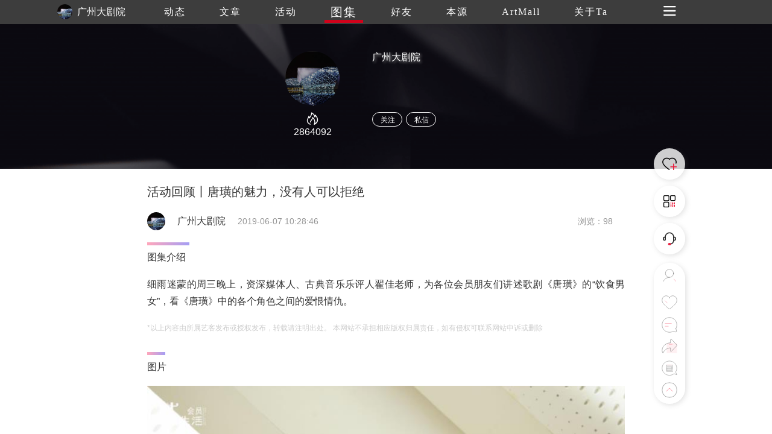

--- FILE ---
content_type: text/html
request_url: https://www.trueart.com/picture/136751.html
body_size: 6895
content:
<!DOCTYPE html>
<html>

<head>
    <meta charset="UTF-8">
    <meta name="apple-mobile-web-app-capable" content="yes" />
    <meta name="viewport" content="width=device-width, initial-scale=1.0,minimum-scale=1.0, maximum-scale=1.0, user-scalable=no" />
    <meta name="apple-touch-fullscreen" content="yes" />
    <meta http-equiv="Cache-Control" content="max-age=86400" />
    <meta http-equiv="X-UA-Compatible" content="IE=edge" />
    <meta name="msapplication-tap-highlight" content="no" />
    <title>活动回顾丨唐璜的魅力，没有人可以拒绝 - 广州大剧院 - 崇真艺客</title>
    <meta name="baidu-site-verification" content="">
    <meta name="keywords" content="活动回顾丨唐璜的魅力，没有人可以拒绝 ">
    <meta name="description" content="细雨迷蒙的周三晚上，资深媒体人、古典音乐乐评人翟佳老师，为各位会员朋友们讲述歌剧《唐璜》的“饮食男女”，看《唐璜》中的各个角色之间的爱恨情仇。">
<link rel="shortcut icon" href="https://trueart-content.oss-cn-shanghai.aliyuncs.com/icon/favicon.ico" />
    <link rel="stylesheet" href="/css/swiper.min.css">
    <link rel="stylesheet" href="/css/style.css?v=1018" />
    <link rel="stylesheet" href="/css/public.css?v=1018" />
    <link rel="stylesheet" href="/css/publicEas2.css?v=1018" />
    <link rel="stylesheet" href="/page/atlas/atlas_info2.css?v=1018" />
    <link rel="stylesheet" href="https://at.alicdn.com/t/font_1062556_pm8xyxzq41.css">
    <link rel="stylesheet" type="text/css" href="/js/emo/emojionearea.css">
    <script src="https://cdn.bootcss.com/vue/2.2.2/vue.min.js"></script>
    <script src="https://cdn.bootcss.com/jquery/1.10.2/jquery.min.js"></script>
    <script>var oneEmo= true</script>
    <script type="text/javascript" src="/js/emo/emojionearea.js"></script>
    <script src="/page/publick/header.js"></script>
    <script src="/page/publick/user.js"></script>
    <script src="/page/publick/banner.js"></script>
</head>

<body>
    <div class="page-body" id="main" @click="offnav" @scroll="handleScroll" @touchstart="touchStart($event)" @touchmove="touchMove($event)" @touchend="touchEnd($event)">
        <div class="loading">
            <div class="body-movin">
                <img src="/img/loading.gif">
            </div>
        </div>
        <common-header @opennav="opennav" @spot="spotheart" @publis="publishpraisesharingcomments" :title="'图集'" :index="3" :flolow="flolow" :Uid="eventsData.publisher_id" :Mimg="memberInfo.photo" :Mnme="memberInfo.user_name"></common-header>
        <common-user-right @offnavzz="offnavxx" :Open="rightOpen"></common-user-right>
        <div class="layer-swiper">
            <div class="layer-swiper-box" style="position: relative;">
                <div class="atlas-title">
                    <div v-if="swiperid==0">
                        <span class="sname"><i v-if="sname!=null">{{sname}}</i><i v-else>{{eventsData.title}}</i></span> {{sindex}}/{{eventsData.images.length}}
                        <em class="icon iconfont iconguanbi" @click="offswiper"></em>
                    </div>
                    <div v-if="swiperid==1">
                        {{sindex}}/{{bigImglist.length}}
                        <em class="icon iconfont iconguanbi" @click="offswiper"></em>
                    </div>
                </div>
                <div class="swiper-container">
                    <div v-if="swiperid==0" class="swiper-wrapper">
                        <div class="swiper-slide" v-for="(item,index) in eventsData.images">
                            <div class="imgswiperbox"><img class="imgitem" :src="item.img_url+'_source'+item.img_ext"></div>
                            <div style="position: absolute;width: 100%;height: 100%;top: 0;left: 0;z-index: 1;"></div>
                        </div>

                    </div>
                    <div v-if="swiperid==1" class="swiper-wrapper">
                        <div class="swiper-slide" v-for="(item,index) in bigImglist">
                            <div class="imgswiperbox"><img class="imgitem" :src="item"></div>
                            <div style="position: absolute;width: 100%;height: 100%;top: 0;left: 0;z-index: 1;"></div>
                        </div>
                    </div>
                    <!-- 如果需要导航按钮 -->
                    <div class="swiper-button-prev"><em class="icon iconfont iconglyphicon-chevron-right"></em></div>
                    <div class="swiper-button-next"><em class="icon iconfont iconzuoyou"></em></div>

                </div>
                <div class="swiper-author">
                    <div v-if="swiperid==0">
                        <div><span><i v-if="sname!=null">{{sname}}</i><i v-else>{{eventsData.title}}</i></span></div>
                        <div class="swiper-author-info overhidden">
                            <div style="cursor: pointer;" @click="openwear"><img :src="memberInfo.photo"><span>{{memberInfo.real_name}}</span></div>
                            <div>
                                <!--<em style="font-size: 24px;margin-right: 20px;position: relative;top: -1px;cursor: pointer;" class="icon iconfont iconxiazai"></em><img style="cursor: pointer;" src="../../img/heart1.svg">-->
                            </div>
                        </div>
                    </div>
                    <div v-if="swiperid==1">
                        <div class="swiper-author-info overhidden">
                            <div style="cursor: pointer;" @click="opencommentpage"><img :src="commentphoto"><span>{{commentname}}</span></div>
                            <div>
                                <!--<em style="font-size: 24px;margin-right: 20px;position: relative;top: -1px;cursor: pointer;" class="icon iconfont iconxiazai"></em><img style="cursor: pointer;" src="../../img/heart1.svg">-->
                            </div>
                        </div>
                    </div>
                </div>
            </div>
        </div>
        <div class="page-center" v-cloak>
            <common-banner :Uid="eventsData.publisher_id"></common-banner>
            <section>
                <div class="section">
                    <div v-if="serverfail" class="nodata">
                        <div>
                            <img src="/img/noData.svg">
                            <div>链接失败，点击<span @click="reloadbtn">刷新</span></div>
                        </div>
                    </div>
                    <div v-else class="poster">
                        <div class="author-ladel">
                            <div>
                                <h1>活动回顾丨唐璜的魅力，没有人可以拒绝</h1>
                            </div>
                            <!--<div class="show-step overhidden">
                                <img :src="eventsData.publisher_head">
                                <span style="color: #333;">{{eventsData.publisher_name}}</span>
                                <span>{{eventsData.update_time}}发布</span>
                                <span>浏览 {{eventsData.view_count}}</span>
                            </div>-->
                            <div class='publisher overhidden'>
                                <img class="publisherhead" :src="eventsData.publisher_head" @click="changenav(0)">
                                <span class="publishername">{{eventsData.publisher_name}}</span>
                                <span class="publishertime">{{eventsData.update_time}}</span>
                                <span class="publishercount">浏览：{{eventsData.view_count}}</span>
                            </div>
                        </div>
                        <!--<div class="poster-banner">
                            <img :src="bannerimg">
                            <div class="shop-score"><span>8.</span>0</div>
                        </div>-->
                        <div class="activity-info activity-top" v-if="eventsData._describe!=''">
                            <div class="activity-step"></div>
                            <div class="label-text">图集介绍</div>
                            <div class="imgdatalist0" :class="{maxheight0:overstep0}">
                                <div class='preface'>
                                    <div class="qianyan">细雨迷蒙的周三晚上，资深媒体人、古典音乐乐评人翟佳老师，为各位会员朋友们讲述歌剧《唐璜》的“饮食男女”，看《唐璜》中的各个角色之间的爱恨情仇。</div>
                                    <div class="qianyan exp">
                                        *以上内容由所属艺客发布或授权发布，转载请注明出处。 本网站不承担相应版权归属责任，如有侵权可联系网站申诉或删除
                                    </div>

                                </div>
                                <div v-if="overstep0" class="open-btn">
                                    <span class="open-more" @click.stop="openMore(0)">{{flexible[0].text}}</span>
                                </div>
                            </div>
                        </div>
                        <div class="activity-info" v-if="eventsData.images.length>0">
                            <div class="activity-step" style="width: 30px;"></div>
                            <div class="label-text">图片</div>
                            <div class="imgdatalist" :class="{maxheight:overstep}">
                                <div class='works-list'>
                                    <img v-for="(item,index) in eventsData.images" :src="item.img_url+'_640'+item.img_ext" @click="imgswiper(index)">
                                    <!--<p style="margin-top: 6px;font-size: 14px;margin-bottom: 35px;">{{item.img_title}}</p>-->
                                </div>
                                <div v-if="overstep" class="open-btn">
                                    <span class="open-more" @click.stop="openMore(1)">{{flexible[1].text}}</sapn>
                                </div>
                            </div>
                        </div>
                        <div class="zanorfen overhidden">
                            <div>
                                <div class="zof-box bgcolor">
                                    <div @click="spotheart">
                                        <img class="dzicon act" src="/img/dianzan.png">
                                        <img class="dzicon unact" src="/img/icon/giveup.svg"> <i v-show="eventsData.good_count>0">{{eventsData.good_count}}</i>
                                    </div>
                                </div>

                            </div>
                            <div>
                                <div class="zof-box bgcolor">
                                    <div @click="publishpraisesharingcomments">
                                        <img class="dzicon fact" src="/img/fenxiang.png">
                                        <img class="dzicon unfact" src="/img/icon/share.svg"> <i v-show="eventsData.transfer_count>0">{{eventsData.transfer_count}}</i>
                                    </div>
                                </div>
                            </div>
                        </div>
                        <div class="activity-info" v-if="eventsData.labels.length>0">
                            <div class="activity-step"></div>
                            <div class="label-text">Find Your Art</div>
                            <div class='works-lable'>
                                <ul class="overhidden">
                                    <li v-for="(item,index) in eventsData.labels" @click="actlabel(index)" class='find-art fleft pointer'>
                                        <div>
                                            <div class="info-ladel" v-html="item.name"></div>
                                        </div>
                                    </li>
                                </ul>
                            </div>

                        </div>
                        <div id="user_comment" class="activity-info last-model">
                            <div class="pingfen">
                                <span>{{pingfen1}}</span>.{{pingfen2}}
                            </div>
                            <div class="activity-step"></div>
                            <div class="label-text">吧唧吧唧</div>
                            <div class="activity-comment">
                                <div class='comment'>
                                    <img class="loaclogo" src="">
                                    <textarea style="height: 0;width: 0;opacity: 0;" id="demo1" placeholder="" v-model="commentext"></textarea>
                                </div>
                                <div id="ctextarea" @click="comfous" class="c-textarea"></div>
                                <div class="comment-subimt">
                                    <div>
                                        <em class="icon iconfont"><img src="/img/comment/c-icon01.png"></em>
                                        <em title='录音' @click="record" class="icon iconfont"><img src="/img/comment/c-icon02.png" style="height: auto;width: 23px;position: relative;top: 3px;"></em>
                                        <em class="icon iconfont" :class="{noclick:!iswx}" @click="wxuploads(0,4)"><img src="/img/comment/c-icon03.png"></em>
                                        <em title='评价' class="icon iconfont" @click="opcomment"><img src="/img/comment/c-icon04.png"></em>
                                        <img v-if="index<=pinLv-1" v-for="(item,index) in jimg" :src="item" style="width: 14px;height: 14px;position: relative;top: 2px;">
                                        <input title='上传' v-if="!iswx" type="file" name="" id="commentImg" @change="upcimg" accept="image/*" multiple value="" />
                                    </div>
                                    <a class="showimg" @click="publish">发布</a>
                                </div>
                            </div>
                            <div v-if="audios!=''" style="padding-top: 10px;">
                                <audio :src="audios" controls="controls"></audio>
                            </div>

                            <div class="comment-up">

                            </div>
                            <div v-if="commentData.length>0" class='scene-img flexible3'>
                                <ul>
                                    <li class="c-list" v-for="(item,index) in commentData">
                                        <div class="c-user overhidden">
                                            <div class="c-user-info">
                                                <div @click="getzhuye(index)"><img class="user-photo" style="margin-left: 0;" :src="item.publisher_head"></div>
                                                <div @click="getzhuye(index)">
                                                    <div>
                                                        <span class="user-name" style="color: rgb(150,150,150)">{{item.publisher_name}}</span>
                                                    </div>
                                                    <span v-if="item.info_score==100"><img v-if="index<=4" v-for="(item2,index) in jimg2" src="/img/comment/score3.png" style="width: 14px;height: 14px;position: relative;"></span>
                                                    <span v-if="item.info_score==80"><img v-if="index<=3" v-for="(item2,index) in jimg2" src="/img/comment/score2.png" style="width: 14px;height: 14px;position: relative;"></span>
                                                    <span v-if="item.info_score==60"><img v-if="index<=2" v-for="(item2,index) in jimg2" src="/img/comment/score2.png" style="width: 14px;height: 14px;position: relative;"></span>
                                                    <span v-if="item.info_score==40"><img v-if="index<=1" v-for="(item2,index) in jimg2" src="/img/comment/score4.png" style="width: 14px;height: 14px;position: relative;"></span>
                                                    <span v-if="item.info_score==20"><img v-if="index<=0" v-for="(item2,index) in jimg2" src="/img/comment/score4.png" style="width: 14px;height: 14px;position: relative;"></span>

                                                </div>
                                                <span class='c-event-ed'>{{item.input_time}} <img class="dzicon act" src="/img/dianzan.png"><img class="dzicon unact" @click="commentDian(index)" src="/img/icon/giveup.svg"> <i class="good-num">{{item.good_count}}<i>k</i></i>    <i class="tuijian bgcolor" @click="uncommentstop(index)" v-if="item.is_top==1"><em class="icon iconfont iconzhiding1"></em></i><i class="tuijian" v-if="memberInfo.check_follow==2&&item.is_top!=1" @click="commentstop(index)"><em class="icon iconfont iconzhiding1"></em></i><em v-if="item.publisher_id==mydata[0]" class="icon iconfont iconcha" @click="deletecomments($event,index)"></em></span>
                                            </div>
                                        </div>
                                        <div class="event-center">
                                            <div class="event-info bajiinfo" v-html="item._content" style="font-size: 14px;color: rgb(150,150,150);text-align: justify;">
                                            </div>
                                        </div>
                                        <div v-if="item.sound_record!=null&&item.sound_record!=''">
                                            <audio :src="item.sound_record" controls="controls"></audio>
                                        </div>
                                        <div class="comment-img imgheight" v-if="item.state==0">
                                            <img v-for="(item2,index2) in item.img_list" :src="item2.img_url+item2.img_ext" @load="commentLoad" @click="imgpreview(index,index2)">
                                        </div>
                                        <div class="comment-img" v-if="item.state==1">
                                            <img v-for="(item2,index2) in item.img_list" :src="item2.img_url+'_300_300'+item2.img_ext" @click="imgpreview(index,index2)">
                                        </div>
                                        <div class="bor-bottom bgcolor"></div>
                                    </li>
                                </ul>
                                <div v-if="commentData.length!=0" class="comment-more">
                                    <span class="bgcolor" @click.stop="commentMore">加载更多</span>
                                    <p>已展示全部</p>
                                </div>
                            </div>
                        </div>
                        <div class="modex-footer">
                            <div class="activity-step"></div>
                            <div class="label-text">延伸阅读</div>
                            <div class="xgyd" v-for="(item,index) in gcrr" @click="relevant(index)">
                                <img :src="item.album.images[0].img_url+'_640'+item.album.images[0].img_ext"
                                     @load="imgload(event,index)">
                                <p>
                                    <span style="font-size: 14px;line-height: 24px;">{{item.publisher_name}} 发布了图集</span><br> {{item.title}}
                                </p>
                            </div>
                        </div>
                    </div>
                </div>


                <div class="layer">
                    <div class="layer-box">
                        <div class="layer-title">{{layerTitle}}<em class="icon iconfont iconguanbi closeBtn" id=""></em></div>
                        <div class="layer-content" v-if="layerTitle=='艺客分享'||layerTitle=='吧唧吧唧'">
                            <img class="layer-weixin-code" :src="shareurl">
                            <div v-if="!iswx">使用微信扫一扫<span v-if="layerTitle=='吧唧吧唧'">进入手机版留言</span><span v-if="layerTitle=='艺客分享'">分享朋友圈或朋友</span></div>
                            <div v-if="iswx">长按识别二维码分享朋友圈或朋友</div>
                        </div>
                        <div class="layer-content" v-if="layerTitle=='打分时间到~'">
                            <div class="score">
                                <img v-for="(item,index) in scorelist" :src="item.url" @click="scoreBtn(index)">
                            </div>
                            <!--<div class="score-lv">{{scorelv}}</div>-->
                            <div class="tab">
                                <div id="c-label" v-for="(item,index) in lableList">
                                    <div @click="scorelable(index)">{{item}}</div>
                                </div>
                            </div>
                        </div>
                        <div style="display: flex;" :class="{'flex':btntext=='发布'}" class="layer-botton" v-if="layerTitle!='艺客分享'&&layerTitle!='吧唧吧唧'">
                            <div v-if="btntext == '发布'" class="layer-botton-coner" @click="bianji">编辑</div>
                            <div class="layer-botton-coner" @click="confirm">{{btntext}}</div>
                        </div>
                    </div>
                </div>
                <div class="layer-tow">
                    <div class="layer-box">
                        <div class="layer-title">艺客分享<em class="icon iconfont iconguanbi" @click="offtow"></em></div>
                        <div class="layer-content" style="padding-bottom: 0;">
                            <div class="fenxing">
                                <img :src="mydata.photo">
                                <span class="myname">{{mydata.real_name}}</span>
                                <span><i>成功分享了 </i>文章</span>
                            </div>
                            <div v-html="eventsData.title" class="s-news-title"></div>
                            <div class="s-be-careful" class="bgcolor"></div>
                            <div>
                                <div class="s-tips">您还可以分享到</div>
                                <div class="carttype">
                                    <a class="icon iconfont iconqq" @click="shareToqq(event)" style="color: #007AFF;background-image: none;font-size: 50px;float: none;margin-right: 50px;padding: 0;"></a>
                                    <a @click="wxshare(0)" class="icon iconfont iconweixin" style="color: #09BB07;font-size: 50px;background-image: none;float: none;margin-right: 50px;padding: 0;"></a>
                                    <a class="icon iconfont iconjinyanjinliao207 " @click="shareToSinaWB(event)" style="color: #E01F3D;position: relative;top: -4px;background-image: none;font-size: 50px;float: none;padding: 0;"></a>
                                </div>
                            </div>
                        </div>
                    </div>
                </div>
            </section>
            <div class="next-news">
                <div class="next-news-box overhidden">
                    <div class="n-title" v-html="nextData.title"></div>
                    <div class="n-btn fright bgcolor" @click="nextback">加载下一篇</div>
                </div>
            </div>
            <footer>
                <div class="footer">
                    <div class="overhidden">
                        <div class='fleft'>
                            <div class="footer-nav overhidden">
                                <img src="/img/footer/trueart.svg">
                                <ul class="overhidden">
                                    <li class="fleft navafter">
                                        <a href="/news/289871.html">关于我们</a>
                                    </li>
                                    <li class="fleft navafter">
                                        <a href="/news/289870.html">联系我们</a>
                                    </li>
                                    <li class="fleft navafter">
                                        <a href="/news/290307.html">加入我们</a>
                                    </li>
                                    <li class="fleft navafter">
                                        <a href="/yiker/13484.html">帮助中心</a>
                                    </li>
                                    <li class="fleft navafter">
                                        <a href="/news/290269.html">服务条款</a>
                                    </li>
                                    <li class="fleft navafter">
                                        <a href="/page/server/link.html">友情链接</a>
                                    </li>
                                    <li class="fleft navafter">
                                        <a href="/page/server/sitemap.html">网站地图</a>
                                    </li>
                                    <li class="fleft">
                                        <a href="/news/346171.html">艺客服务</a>
                                    </li>
                                </ul>
                            </div>
                        </div>

                        <div class="footer-cs fright overhidden">
                            <span>在线客服</span>
                            <img onclick="wxcs()" src="/img/footer/weixin.png">
                            <a target="_blank" href="tencent://message/?uin=971209058&Site=&Menu=yes"><img class="qqcs" src="/img/footer/QQ.png"></a>
                            <a target="_blank" href="https://weibo.com/p/1006061658460895/home"><img src="/img/footer/weibo.png"></a>
                        </div>
                    </div>
                    <div class="footer-cr tcenter" style="font-size: 14px;">Copyright Reserved 崇真艺客 版权所有 沪ICP备11023827 沪ICP备12016572号</div>
                </div>
            </footer>
            <div class="scrolltit">
                <span>继续上滑切换下一个图集</span>
            </div>
            <div class="zd-layer">
                <div class="layer-box">
                    <div class="layer-title">提示<em class="icon iconfont iconguanbi" @click="chosecszd" id=""></em></div>
                    <div class="layer-content">
                        <div>是否置顶评论</div>
                    </div>
                    <div class="layer-botton">
                        <div class="layer-botton-left" @click="chosecszd">取消</div>
                        <div class="layer-botton-right" @click="zdcofiom()">确定</div>
                    </div>
                </div>
            </div>
            <div class="unzd-layer">
                <div class="layer-box">
                    <div class="layer-title">提示<em class="icon iconfont iconguanbi" @click="chosecsunzd()" id=""></em></div>
                    <div class="layer-content">
                        <div>是否取消置顶</div>
                    </div>
                    <div class="layer-botton">
                        <div class="layer-botton-left" @click="chosecsunzd()">取消</div>
                        <div class="layer-botton-right" @click="unzdcofiom()">确定</div>
                    </div>
                </div>
            </div>
            <div class="delete-layer">
                <div class="layer-box">
                    <div class="layer-title">提示<em class="icon iconfont iconguanbi" @click="chosecsdelete()" id=""></em></div>
                    <div class="layer-content">
                        <div>是否删除评论</div>
                    </div>
                    <div class="layer-botton">
                        <div class="layer-botton-left" @click="chosecsdelete()">取消</div>
                        <div class="layer-botton-right" @click="deletecofiom()">确定</div>
                    </div>
                </div>
            </div>
            <div class="mone-layer">
                <div class="layer-box">
                    <div class="layer-title">登录提示<em class="icon iconfont iconguanbi" @click="chosecsdelete()" id=""></em></div>
                    <div class="layer-content">
                        <div>还未登录崇真艺客<br>更多功能等你开启...</div>
                        <div class="layer-loading bgcolor" @click="loadingnew">立即登录</div>
                    </div>
                    <div class="layer-botton">
                        <div class="layer-botton-left" @click="skipbtn">跳过</div>
                        <div class="layer-botton-right" @click="resnew">注册</div>
                    </div>
                </div>
            </div>
        </div>
    </div>
    <div class="wx-cs">
        <div class="layer-box">
            <div class="layer-title">微信客服<em class="icon iconfont iconguanbi" onclick="chosecs()" id=""></em></div>
            <div class="layer-content">
                <img class="weixin-code" src="/img/footer/weixincs.jpg">
                <div>使用微信扫一扫联系客服</div>
            </div>
        </div>
    </div>
    <div class="wxshare">
        <div><img src="/img/Arrow.svg"></div>
        <div class="wxbtn">点击右上角<img src="/img/wxButton.svg">分享</div>
    </div>
    <div class="toast">
        <div class="toast-box">
            <div>
                <img class="toast-icon" src="">
                <div class="toast-text"></div>
            </div>
        </div>
    </div>
    <div class="luyin" id='luyin'>
        <div class="luyin-box">
            <span class="icon iconfont iconcha"></span>
            <div>
                <a id="talk_btn"><em class="icon iconfont iconluyin"></em></a>
            </div>
            按下开始，松开结束(录音不超过60秒)
        </div>
    </div>
    <script type="text/javascript">
			var cnzz_protocol = (("https:" == document.location.protocol) ? "https://" : "http://");
			document.write(unescape("%3Cspan style='display:none' id='cnzz_stat_icon_1277389458'%3E%3C/span%3E%3Cscript src='" + cnzz_protocol + "s5.cnzz.com/z_stat.php%3Fid%3D1277389458%26show%3Dpic' type='text/javascript'%3E%3C/script%3E"));
			$(function(){
			    var bp = document.createElement('script');
			    var curProtocol = window.location.protocol.split(':')[0];
			    if (curProtocol === 'https') {
			        bp.src = 'https://zz.bdstatic.com/linksubmit/push.js';
			    }
			    else {
			        bp.src = 'http://push.zhanzhang.baidu.com/push.js';
			    }
			    var s = document.getElementsByTagName("script")[0];
			    s.parentNode.insertBefore(bp, s);
			})
    </script>
    <script src="/js/swiper.min.js"></script>
    <script type="text/javascript" src="https://webapi.amap.com/maps?v=1.4.12&key=4a8a3ada680d761b9674b235e621cd7b"></script>
    <script type="text/javascript" src="https://res.wx.qq.com/open/js/jweixin-1.2.0.js"></script>
    <script type="text/javascript" src="/js/js.js?v=1018"></script>
    <script src="https://gosspublic.alicdn.com/aliyun-oss-sdk-4.4.4.min.js"></script>
    <script src="/js/upfile.js?v=1018"></script>
    <script type="text/javascript" src="/js/wxUpfile.js?v=1018"></script>
    <script type="text/javascript" src="/page/atlas/atlas_info2.js?v=0915"></script>
    <script>
			setTimeout(() => {
				$("#demo1").emojioneArea({
					container: "#ctextarea",
					hideSource: false,
					useSprite: false,
				});
			}, 2000);
			$('.wxshare').hide()
			$('.luyin-box span').click(function() {
				$('.luyin-box').animate({
					'bottom': '-180px'
				}, 300)
				setTimeout(() => {
					$('.luyin').hide()
				}, 300)

			})
			$('#luyin').on('click', function(event) {
				event.preventDefault()
				$('.luyin-box').animate({
					'bottom': '-180px'
				}, 300)
				setTimeout(() => {
					$('.luyin').hide()
				}, 300)
			})
			$('.luyin-box').on('click',function(event){
				event.stopPropagation()
			})
    </script>
</body>

</html>

--- FILE ---
content_type: application/javascript
request_url: https://www.trueart.com/page/atlas/atlas_info2.js?v=0915
body_size: 10414
content:
$(document).ready(function () {
	var w = document.body.clientWidth
	var p = 0,
		t = 0;
	var num = 0
	var num2 = 170
	var cpage = 1
	var _title = '',
		_source = '',
		_sourceUrl = '',
		_pic = '',
		_showcount = '',
		_desc = '',
		_summary = '',
		_site = '',
		_url = window.location.href,
		_pic = '';
	var v = new Vue({
		el: '#main',
		data: {
			seconfNav: [{
				name: '动态'
			}, {
				name: '文章'
			}, {
				name: '图集'
			}, {
				name: '活动'
			}, {
				name: '好友'
			}, {
				name: '衍艺'
			}, {
				name: '本源'
			}, {
				name: 'About Ta'
			}],
			navIndex: 2,
			threeNav: [{
				name: '油画展'
			},
			{
				name: '美女画家'
			},
			{
				name: '上海'
			},
			{
				name: '90后'
			}, {
				name: '油画展'
			},
			{
				name: '美女画家'
			},
			{
				name: '上海'
			},
			{
				name: '90后'
			}, {
				name: '油画展'
			},
			{
				name: '美女画家'
			}
			],
			threenavIndex: 0,
			eventsData: '',
			imgs1: [],
			bannerimg: '',
			commentext: '',
			commentData: [],
			shareurl: '',
			sindex: 0,
			flexible: [{
				text: '展开更多'
			}, {
				text: '展开更多'
			}, {
				text: '展开更多'
			}, {
				text: '展开更多'
			}],
			overstep: false,
			overstep0: false,
			memberInfo: '',
			serverfail: false,
			loadComplete: false,
			sname: '',
			gcrr: [],
			nextData: {},
			audios: '',
			iswx: false,
			layerTitle: '艺客分享',
			scorelist: [{
				url: '/img/comment/score3.png'
			},
			{
				url: '/img/comment/score3.png'
			},
			{
				url: '/img/comment/score3.png'
			},
			{
				url: '/img/comment/score3.png'
			},
			{
				url: '/img/comment/score3.png'
			},
			],
			scorelv: '',
			pinLv: 5,
			lableList: ['艺术大咖', '极致审美', '酷炫体验', '开挂人生', '意识超前', '大师风范', '干货满满', '羡慕嫉妒没有恨'],
			labletext: '',
			Lindex: null,
			commeropen: false,
			clicktext: true,
			btntext: '',
			jimg: [],
			jimg2: ['/img/comment/score3.png', '/img/comment/score3.png', '/img/comment/score3.png', '/img/comment/score3.png', '/img/comment/score3.png'],
			mydata: '',
			c_limt: 1,
			bigImglist: [],
			swiperid: 0,
			commentname: '',
			commentphoto: '',
			commentId: '',
			oneFen: false,
			pingfen1: 0,
			pingfen2: 0,
			topcommentid: '',
			topcommentindex: '',
			dianzanss: true,
			shareInfo: {},
			bjtype: false,
			rightOpen: false,
			flolow: ''
		},
		computed: {
			//获取url中的参数
			//			getId() {
			//				var reg = new RegExp("(^|&)" + "id" + "=([^&]*)(&|$)"); //构造一个含有目标参数的正则表达式对象
			//				var r = window.location.search.substr(1).match(reg); //匹配目标参数
			//				if(r != null) return unescape(r[2]);
			//				return null; //返回参数值
			//			},
			getId() {
				var urlStr = location.pathname.match('[^/]+(?!.*/)')[0];
				return urlStr.replace('.html', '')
			}
		},
		watch: {
			btntext(a, b) {
				$('#c-label div').removeClass('lactive')
				this.commentext = ''
			},
			pinLv(a, b) {
				$('#c-label div').removeClass('lactive')
				this.commentext = ''
				for (var i = 0; i < a; i++) {
					$('.add' + i).remove()
				}

				switch (a) {
					case 5:
						this.jimg = ['/img/comment/score3.png', '/img/comment/score3.png', '/img/comment/score3.png', '/img/comment/score3.png', '/img/comment/score3.png']
						break;
					case 4:
						this.jimg = ['/img/comment/score2.png', '/img/comment/score2.png', '/img/comment/score2.png', '/img/comment/score2.png', '/img/comment/score2.png']
						break;
					case 3:
						this.jimg = ['/img/comment/score2.png', '/img/comment/score2.png', '/img/comment/score2.png', '/img/comment/score2.png', '/img/comment/score2.png']
						break;
					case 2:
						this.jimg = ['/img/comment/score4.png', '/img/comment/score4.png', '/img/comment/score4.png', '/img/comment/score4.png', '/img/comment/score4.png']
						break;
					case 1:
						this.jimg = ['/img/comment/score4.png', '/img/comment/score4.png', '/img/comment/score4.png', '/img/comment/score4.png', '/img/comment/score4.png']
						break;
					default:
						break;
				}

			}
		},
		methods: {
			publish() {
				$('.emojionearea-editor div').attr('class', '')
				this.commentext = $('.emojionearea-editor').html()
				this.publishcomments()
			},
			comfous() {
				// if(this.clicktext && oneEmo && this.bjtype == false) {
				// 	this.layerTitle = "打分时间到~"
				// 	this.btntext = '确定'
				// 	openLayer()
				// 	this.clicktext = false
				// }
				window.scroll(0, 0);
			},
			opcomment() {
				this.layerTitle = "打分时间到~"
				this.btntext = '确定'
				openLayer()
			},
			confirm() {
				if (this.btntext == '发布') {
					this.publish()
				} else {
					this.jimg = ['/img/comment/score3.png', '/img/comment/score3.png', '/img/comment/score3.png', '/img/comment/score3.png', '/img/comment/score3.png']
					offLayer()
				}
			},
			scoreBtn(index) { //评级
				this.pinLv = index + 1
				if (index == 0) {
					for (var i = 0; i < index + 1; i++) {
						this.scorelist[i].url = '/img/comment/score4.png'
						for (var j = index + 1; j < 5; j++) {
							this.scorelist[j].url = "/img/comment/score1.png"
						}
					}
					this.lableList = ['文不对题', '标题党', '言过其实', '炒冷饭', '对我没有价值', '小题大做', '太水了', '防火防盗防被骗']

				} else if (index == 1) {
					for (var i = 0; i < index + 1; i++) {
						this.scorelist[i].url = "/img/comment/score2.png"
						for (var j = index + 1; j < 5; j++) {
							this.scorelist[j].url = "/img/comment/score1.png"
						}
					}
					this.lableList = ['过于片面', '很尬', '无病呻吟', '观点过时', '意义不大', '虚张声势', '有点腻', '水土不服', '表里不一']
				} else if (index == 2) {
					for (var i = 0; i < index + 1; i++) {
						this.scorelist[i].url = "/img/comment/score2.png"
						for (var j = index + 1; j < 5; j++) {
							this.scorelist[j].url = "/img/comment/score1.png"
						}
					}
					this.lableList = ['不够充分', '有点道理', '软性广告', '感兴趣', '持续关注', '过于商业', '体感一般', '内容雷同']
				} else if (index == 3) {
					for (var i = 0; i < index + 1; i++) {
						this.scorelist[i].url = "/img/comment/score2.png"
						for (var j = index + 1; j < 5; j++) {
							this.scorelist[j].url = "/img/comment/score1.png"
						}
					}
					this.lableList = ['喜欢', '对我有启发', '涨知识', '开眼界', '解惑人生', '明星艺术家', '名副其实', '值得推荐']
				} else if (index == 4) {
					for (var i = 0; i < index + 1; i++) {
						this.scorelist[i].url = "/img/comment/score3.png"
						for (var j = index + 1; j < 5; j++) {
							this.scorelist[j].url = "/img/comment/score1.png"
						}
					}
					this.lableList = ['艺术大咖', '极致审美', '酷炫体验', '开挂人生', '意识超前', '大师风范', '干货满满', '羡慕嫉妒没有恨']
				}
			},
			scorelable(index) {
				if (this.btntext == '发布') {
					$('#c-label div').eq(index).toggleClass('lactive')
					if ($('#c-label div').eq(index).hasClass('lactive')) {
						// this.commentext += this.lableList[index] + '<br />'
						$('.emojionearea-editor').append('<span class="add' + index + '">' + this.lableList[index] + '</span>')
					} else {
						this.commentext = this.commentext.replace(this.lableList[index] + '<br />', '')
						$('.add' + index).remove()
					}
				} else {
					$('#c-label div').eq(index).toggleClass('lactive')
					if ($('#c-label div').eq(index).hasClass('lactive')) {
						$('.emojionearea-editor').append('<span class="add' + index + '">' + this.lableList[index] + '</span>  ')
					} else {
						$('.add' + index).remove()
					}
				}
			},
			//编辑
			bianji() {
				this.bjtype = true
				this.jimg = ['/img/comment/score3.png', '/img/comment/score3.png', '/img/comment/score3.png', '/img/comment/score3.png', '/img/comment/score3.png']
				offLayer()
			},
			upcimg() {
				uploadPicOr(commentImg, '.comment-up')
			},
			openwear(index) {
				window.location.href = '/yiker/' + this.memberInfo.id + '.html'
			},
			actlabel(index) {
				sessionStorage.setItem('searchValue', this.eventsData.labels[index].name)
				window.open("/index.html")
				 //window.location.href = '/page/seopage/seopage.html?label=' + escape(this.eventsData.labels[index].name)
			},
			//微信分享
			wxshare(ty) {
				var self = this
				$.ajax({
					url: "https://api3.trueart.com/trueart-wechat-service/get-qrcode-url", //请求路径
					headers: {
						tokey: mytokey
					},
					type: "GET", //请求方式
					data: { //请求参数
						info_id: self.getId,
						info_type: 6,
						category: 0
					},
					success: function (res) { //异步请求成功执行的回调函数
						if (ty == 1) {
							self.layerTitle = '吧唧吧唧'
						} else {
							self.layerTitle = '艺客分享'
							if (ty == 0) {
								wxcs()
							}
						}
						self.shareurl = res.data
						wxfenxiang(res.data)
					}, //ajax引擎一般用不到；状态信息；抛出的异常信息
					error: function (XMLhttpsRequest, textStatus, errorThrown) {
						console.log("失败")
					}
				});
			},
			publishpraisesharingcomments() {
				if (userdata == '') {
					setCookie('myhistoryUrl', window.location.href, 30)
					window.localStorage.myhistoryUrl = window.location.href
					if (isWeixin) {
						window.localStorage.myloadtype = 1
						wxLoading('https://www.trueart.com/page/load/wxLoad.html')
					} else {
						window.localStorage.myloadtype = 2
						window.location.href = "/page/load/load.html"
					}
				} else {
					if (!this.oneFen) {
						var self = this
						$.ajax({
							url: "https://api3.trueart.com/trueart-comment-service/publish-praise-sharing-comments", //请求路径
							headers: {
								tokey: mytokey
							},
							type: "GET", //请求方式
							data: { //请求参数
								info_id: self.getId,
								info_type: 6,
								comment_type: 4,
							},
							success: function (res) { //异步请求成功执行的回调函数
								self.eventsData.transfer_count = self.eventsData.transfer_count + 1
								self.oneFen = true
								$('.zanorfen').find('.fact').show()
								$('.zanorfen').find('.unfact').hide()
								$('.page-body').addClass('overhidden')
								$('.layer-tow').fadeIn(500)
								$('.layer-tow').css('display', 'flex')
								cpage = 1
								self.commentData = []
								self.getcommentslist(1)
							}, //ajax引擎一般用不到；状态信息；抛出的异常信息
							error: function (XMLhttpsRequest, textStatus, errorThrown) {
								console.log("失败")
							}
						});
					} else {
						$('.page-body').addClass('overhidden')
						$('.layer-tow').fadeIn(500)
						$('.layer-tow').css('display', 'flex')
					}
				}
			},
			handleScroll() {
				p = $('.page-body').scrollTop()
				var top = $('#user_comment').offset().top
				if (w < 640) {
					if (top < 340 && this.commeropen) {
						this.layerTitle = '打分时间到~'
						this.btntext = '发布'
						openLayer()
						this.commeropen = false
					}
					if (t < p) {
						// throttle(rollDown)
					} else {
						// throttle(rollUp)
					}
				} else {
					if (top < 280 && this.commeropen) {
						this.layerTitle = '打分时间到~'
						this.btntext = '发布'
						openLayer()
						this.commeropen = false
					}
				}
				t = p;

			},
			tapage() {
				window.location.href = '/yiker/' + this.eventsData.publisher_id + '.html?type=0'
			},
			changenav(index) {
				if (index == 4 || index == 5) {
					openToast('该功能即将开放', 'warn')
					return
				}
				this.navIndex = index
				if (index == 0) {
					window.location.href = '/yiker/' + this.eventsData.publisher_id + '.html?type=0'
				}
				if (index == 1) {
					window.location.href = '/yiker/' + this.eventsData.publisher_id + '.html?type=1'
				}
				if (index == 2) {
					window.location.href = '/yiker/' + this.eventsData.publisher_id + '.html?type=2'
				}
				if (index == 3) {
					window.location.href = '/yiker/' + this.eventsData.publisher_id + '.html?type=3'
				}
				if (index == 6) {
					window.location.href = '/page/trueby/bylist/bylist.html?id=' + this.eventsData.publisher_id
				}
				if (index == 7) {
					window.location.href = '/yiker/' + this.eventsData.publisher_id + '.html?type=6'
				}
			},
			changenavthree(index) {
				this.threenavIndex = index
			},
			//			openMore(index){
			//				$('.preface').css({height:"auto"})
			//			},
			openMore(index) {
				console.log(index)
				this.commeropen = true
				switch (index) {
					case 0:
						if (userdata == '') {
							$('.mone-layer').fadeIn(500)
							$('.mone-layer').css('display', 'flex')
							return
						}
						if (this.flexible[0].text == '展开更多') {
							$('.imgdatalist0').removeClass('maxheight0')
							this.flexible[0].text = '收起'
						} else {
							$('.imgdatalist0').addClass('maxheight0')
							this.flexible[0].text = '展开更多'
						}
						break;
					case 1:
						if (this.flexible[1].text == '展开更多') {
							$('.imgdatalist').removeClass('maxheight')
							this.flexible[1].text = '收起'
						} else {
							$('.imgdatalist').addClass('maxheight')
							this.flexible[1].text = '展开更多'
						}
						break;
					case 2:
						if (this.flexible[2].text == '展开更多') {
							$('.flexible2').css({
								height: "auto"
							})
							this.flexible[2].text = '收起'
						} else {
							var w = document.body.clientWidth
							if (w < 745) {
								$('.flexible2').css({
									height: "235px"
								})
							} else {
								$('.flexible2').css({
									height: "410px"
								})
							}
							this.flexible[2].text = '展开更多'
						}
						break;
					case 3:
						//						if(this.flexible[3].text == '展开更多') {
						//							$('.flexible3').css({
						//								height: "auto"
						//							})
						//							this.flexible[3].text = '收起'
						//						} else {
						//							$('.flexible3').css({
						//								height: "170px"
						//							})
						//							this.flexible[3].text = '展开更多'
						//						}
						if (this.flexible[3].text == '展开更多') {
							//							$('.flexible3').css({
							//								height: "auto"
							//							})
							this.c_limt = 999
							this.flexible[3].text = '收起'
						} else {
							//							$('.flexible3').css({
							//								height: "170px"
							//							})
							this.c_limt = 1
							this.flexible[3].text = '展开更多'
						}
						break;

						break;
					default:
						break;
				}
			},
			getactivitiesinfo() {
				var self = this
				self.loadComplete = false
				$.ajax({
					url: "https://api3.trueart.com/trueart-content-service/get-album-info", //请求路径
					headers: {
						tokey: mytokey
					},
					type: "GET", //请求方式
					data: { //请求参数
						id: self.getId
					},
					success: function (res) { //异步请求成功执行的回调函数
						self.loadComplete = true
						$('.loading').hide()
						self.eventsData = res.data
						self.eventsData.info_score = (self.eventsData.info_score / 10).toFixed(1)
						self.pingfen1 = parseInt(self.eventsData.info_score)
						var s = self.eventsData.info_score + "";
						self.pingfen2 = s.substr(s.indexOf(".")).replace('.', '');
						var arr = []
						if (res.data.images != null) {
							for (var i = 0; i < res.data.images.length; i++) {
								if (res.data.images[i].img_type == 3) {
									arr.push(res.data.images[i])
								}
								if (res.data.images[i].img_type == 0) {
									self.bannerimg = res.data.images[i].img_url + '_640' + res.data.images[i].img_ext
								}
							}
						} else {
							self.eventsData.images = []
						}
						if (res.data.labels == null) {
							self.eventsData.labels = []
						}
						// setTimeout(function () {
						// 	if (res.data._describe == '') {
						// 		$('.activity-top').hide()
						// 	}
						// }, 100)
						self.imgs1 = arr
						self.getcontentrelevantrecommend()
						setTimeout(function () {
							if ($('.works-list').height() > 1500) {
								self.overstep = true
							}
							if ($('.preface').height() > 300) {
								self.overstep0 = true
							}
						}, 1000)
						self.getmemberInfo()
					}, //ajax引擎一般用不到；状态信息；抛出的异常信息
					error: function (XMLhttpsRequest, textStatus, errorThrown) {
						self.loadComplete = true
						self.serverfail = true
						console.log("失败")
					}
				});
			},
			iponesoll() {
				setTimeout(function () {
					window.scrollTo(0, 0)
				}, 100)
			},
			commentMore() {
				if (userdata == '') {
					setCookie('myhistoryUrl', window.location.href, 30)
					window.localStorage.myhistoryUrl = window.location.href
					if (isWeixin == 1) {
						window.localStorage.myloadtype = 1
						wxLoading('https://www.trueart.com/page/load/wxLoad.html')
					} else {
						window.localStorage.myloadtype = 2
						window.location.href = "/page/load/load.html"
					}
				} else {
					cpage++
					this.getcommentslist(cpage)
				}
			},
			getcommentslist(page) {
				var self = this
				$.ajax({
					url: "https://api3.trueart.com/trueart-comment-service/get-comments-list", //请求路径
					headers: {
						tokey: mytokey
					},
					type: "GET", //请求方式
					data: { //请求参数
						info_id: self.getId,
						info_type: 6,
						page: page,
						limit: 10
					},
					success: function (res) { //异步请求成功执行的回调函数
						self.commentData.push.apply(self.commentData, res.data.data_list)
						setTimeout(() => {
							if (self.commentData.length == res.data.total) {
								$('.comment-more span').hide()
								$('.comment-more p').show()
							} else {
								$('.comment-more span').show()
								$('.comment-more p').hide()
							}
						}, 100)
					}, //ajax引擎一般用不到；状态信息；抛出的异常信息
					error: function (XMLhttpsRequest, textStatus, errorThrown) {
						console.log("失败")
					}
				});
			},
			publishcomments() {

				var img_list = []
				var img1 = $('.comment-up .up-item').length
				if (img1 > 0) {
					for (let i = 0; i < img1; i++) {
						var iurl = $('.comment-up .up-item').eq(i).find('img').attr('src')
						iobj = {
							img_url: iurl.replace(iurl.substr(iurl.lastIndexOf(".")), ''),
							img_ext: iurl.substr(iurl.lastIndexOf("."))
						}
						img_list.push(iobj)
					}
				}
				if (this.commentext == '' && img_list.length == 0 && this.jimg.length == 0 && this.audios == '') {
					openToast('评论不能为空', 'err')
					return
				}
				var pos = {
					info_id: this.getId,
					info_type: 6,
					content: this.commentext,
					comment_type: 6,
					info_score: this.pinLv * 20,
					sound_record: this.audios,
					img_list: img_list,
				}
				if (userdata == '') {
					setCookie('myhistoryUrl', window.location.href, 30)
					window.localStorage.myhistoryUrl = window.location.href
					if (isWeixin) {
						window.localStorage.myloadtype = 1
						wxLoading('https://www.trueart.com/page/load/wxLoad.html')
					} else {
						window.localStorage.myloadtype = 2
						window.location.href = "/page/load/load.html"
					}
				} else {
					var self = this
					$.ajax({
						url: "https://api3.trueart.com/trueart-comment-service/publish-comments", //请求路径
						headers: {
							tokey: mytokey
						},
						type: "POST", //请求方式
						contentType: 'application/json',
						data: JSON.stringify(pos),
						success: function (res) { //异步请求成功执行的回调函数
							if (res.data.code == 0) {
								openToast('评论成功', 'success')
								self.audios = ''
								self.jimg = []
								$('.emojionearea-editor').html('')
								$('.comment-up').html('')
								offLayer()
								setTimeout(function () {
									cpage = 1
									self.commentData = []
									self.getcommentslist(1)
								}, 2000)
							} else {
								openToast(res.data.msg, 'err')
							}

						}, //ajax引擎一般用不到；状态信息；抛出的异常信息
						error: function (XMLhttpsRequest, textStatus, errorThrown) {
							console.log("失败")
						}
					});
				}
			},
			record() {
				if (this.iswx) {
					$('.luyin').show(0, function () {
						$('.luyin-box').animate({
							'bottom': '0'
						}, 300)
					})
				} else {
					this.wxshare(1)
				}
			},
			getjssdksign() {
				var self = this
				$.ajax({
					url: "https://api3.trueart.com/trueart-wechat-service/get-jssdk-sign", //请求路径
					headers: {
						tokey: mytokey
					},
					type: "GET", //请求方式
					data: { //请求参数
						url: window.location.href
					},
					success: function (res) { //异步请求成功执行的回调函数
						var newTitle = self.shareInfo.title
						var newImg = self.shareInfo.img_url
						var newDesc = self.shareInfo.describe
						var newLink = window.location.href
						wx.config({
							debug: false, // 开启调试模式,调用的所有api的返回值会在客户端alert出来，若要查看传入的参数，可以在pc端打开，参数信息会通过log打出，仅在pc端时才会打印。
							appId: res.data.appId, // 必填，公众号的唯一标识
							timestamp: res.data.timestamp, // 必填，生成签名的时间戳
							nonceStr: res.data.nonceStr, // 必填，生成签名的随机串
							signature: res.data.signature, // 必填，签名
							jsApiList: ['onMenuShareTimeline', 'onMenuShareAppMessage', 'onMenuShareQQ', 'onMenuShareQZone', 'chooseImage', 'uploadImage', 'startRecord', 'stopRecord', 'uploadVoice'] // 必填，需要使用的JS接口列表
						});
						wx.ready(function () {

							// config信息验证后会执行ready方法，所有接口调用都必须在config接口获得结果之后，config是一个客户端的异步操作，所以如果需要在页面加载时就调用相关接口，则须把相关接口放在ready函数中调用来确保正确执行。对于用户触发时才调用的接口，则可以直接调用，不需要放在ready函数中。
							wx.onMenuShareTimeline({ //分享朋友圈
								title: newTitle, // 分享标题
								link: '', // 分享链接
								imgUrl: newImg, // 分享图标
								success: function () {
									// 用户点击了分享后执行的回调函数
								}
							});
							wx.onMenuShareAppMessage({ // 分享朋友
								title: newTitle, // 分享标题
								desc: newDesc, // 分享描述
								link: '', // 分享链接，该链接域名或路径必须与当前页面对应的公众号JS安全域名一致
								imgUrl: newImg, // 分享图标
								type: '', // 分享类型,music、video或link，不填默认为link
								dataUrl: '', // 如果type是music或video，则要提供数据链接，默认为空
								success: function () {
									// 用户点击了分享后执行的回调函数
								}
							});
							wx.onMenuShareQQ({ //分享QQ
								title: newTitle, // 分享标题
								desc: newDesc, // 分享描述
								link: newLink, // 分享链接
								imgUrl: newImg, // 分享图标
								success: function () {
									// 用户确认分享后执行的回调函数
								},
								cancel: function () {
									// 用户取消分享后执行的回调函数
								}
							});
							wx.onMenuShareQZone({ //分享QQ空间
								title: newTitle, // 分享标题
								desc: newDesc, // 分享描述
								link: newLink, // 分享链接
								imgUrl: newImg, // 分享图标
								success: function () {
									// 用户确认分享后执行的回调函数
								},
								cancel: function () {
									// 用户取消分享后执行的回调函数
								}
							});

						});
					}, //ajax引擎一般用不到；状态信息；抛出的异常信息
					error: function (XMLhttpsRequest, textStatus, errorThrown) {
						console.log("失败")
					}
				});
				$('#talk_btn').on('touchstart', function (event) {
					event.preventDefault()
					$('#talk_btn em').css('color', 'red')
					wx.startRecord({
						success: function () {
							setTimeout(() => {
								$('#talk_btn').css('color', '#ccc')
								wx.stopRecord({
									success: function (res) {
										self.uploadVoice(res.localId);
									},
									fail: function (res) { }
								});
							}, 30000)
						},
						cancel: function () {
							alert('用户拒绝授权录音');
						}
					});
				});
				//松手结束录音
				$('#talk_btn').on('touchend', function (event) {
					event.preventDefault()
					$('#talk_btn em').css('color', '#ccc')
					wx.stopRecord({
						success: function (res) {
							self.uploadVoice(res.localId);
						},
						fail: function (res) {
							alert('用户拒绝授权录音');
						}
					});
				});
			},
			uploadVoice(localId) {
				$('.luyin-box').animate({
					'bottom': '-180px'
				}, 300)
				setTimeout(() => {
					$('.luyin').hide()
				}, 300)
				var self = this
				//调用微信的上传录音接口把本地录音先上传到微信的服务器
				//不过，微信只保留3天，而我们需要长期保存，我们需要把资源从微信服务器下载到自己的服务器
				wx.uploadVoice({
					localId: localId, // 需要上传的音频的本地ID，由stopRecord接口获得
					isShowProgressTips: 1, // 默认为1，显示进度提示
					success: function (res) {
						//把录音在微信服务器上的id（res.serverId）发送到自己的服务器供下载。
						var obj = {
							type: 5,
							media_list: [{
								media_id: res.serverId
							}]
						}
						$.ajax({
							url: 'https://api3.trueart.com/trueart-wechat-service/download-wechat-media ',
							type: 'Post',
							contentType: 'application/json',
							data: JSON.stringify(obj),
							success: function (res) {
								self.audios = res.data[0].fileUrl
							},
							error: function (xhr, errorType, error) {
								console.log(error);
							}
						});
					}
				});
			},
			offswiper() {
				$('.page-body').removeClass('overhidden')
				$('.layer-swiper').hide()
			},
			imgswiper(index) {
				this.swiperid = 0
				var self = this
				setTimeout(function () {
					self.sname = self.eventsData.images[index].img_title
					self.sindex = index + 1
					$('.layer-swiper').show()
					$('.page-body').addClass('overhidden')
					var mySwiper = new Swiper('.swiper-container', {
						initialSlide: index,
						direction: 'horizontal', // 垂直切换选项
						//						loop: true, // 循环模式选项
						simulateTouch: false, //禁止鼠标模拟
						// 如果需要前进后退按钮
						navigation: {
							nextEl: '.swiper-button-next',
							prevEl: '.swiper-button-prev',
						},
						on: {
							slideChangeTransitionStart: function () {
								self.sname = self.eventsData.images[this.activeIndex].img_title
								self.sindex = this.activeIndex + 1
							},
							click: function () {
								var isWeixin = window.localStorage.weixin;
								if (isWeixin == 1) {
									var urls = []
									for (var i = 0; i < self.eventsData.images.length; i++) {
										urls.push(self.eventsData.images[i].img_url + '_640' + self.eventsData.images[i].img_ext)
									}
									self.getPreview(this.activeIndex, urls)
								}
							}
						},
					})
				}, 10)
			},
			imgpreview(a, b) {
				this.swiperid = 1
				this.commentId = this.commentData[a].publisher_id
				this.commentphoto = this.commentData[a].publisher_head
				this.commentname = this.commentData[a].publisher_name
				this.bigImglist = []
				var arr = this.commentData[a].img_list
				if (this.commentData[a].state == 0) {
					for (let i = 0; i < arr.length; i++) {
						let item = arr[i].img_url + arr[i].img_ext
						this.bigImglist.push(item)
					}
				} else {
					for (let i = 0; i < arr.length; i++) {
						let item = arr[i].img_url + '_640' + arr[i].img_ext
						this.bigImglist.push(item)
					}
				}

				setTimeout(() => {
					var self = this
					self.sindex = b + 1
					$('.layer-swiper').show()
					$('.page-body').addClass('overhidden')
					var mySwiper = new Swiper('.swiper-container', {
						initialSlide: b,
						direction: 'horizontal', // 垂直切换选项
						//						loop: true, // 循环模式选项
						simulateTouch: false, //禁止鼠标模拟
						// 如果需要前进后退按钮
						navigation: {
							nextEl: '.swiper-button-next',
							prevEl: '.swiper-button-prev',
						},
						on: {
							slideChangeTransitionStart: function () {
								//						    	self.sname = self.eventsData.images[this.activeIndex].img_title
								self.sindex = this.activeIndex + 1
							},
							click: function () {
								var isWeixin = window.localStorage.weixin;
								if (isWeixin == 1) {
									self.getPreview(this.activeIndex, self.bigImglist)
								}
							}
						},
					})
				}, 100)
			},
			opencommentpage() {
				window.location.href = '/yiker/' + this.commentId + '.html'
			},
			getPreview(index, urls) { //图片预览
				let urls2 = []
				urls.forEach(item => {
					let url = JSON.parse(JSON.stringify(item)).replace('_640', '_source')
					urls2.push(url)
				});
				wx.ready(function () {
					wx.previewImage({
						current: urls2[index], // 当前显示图片的https链接
						urls: urls2 // 需要预览的图片https链接列表
					});
				})

			},
			getmemberInfo() {
				var self = this
				$.ajax({
					url: "https://api3.trueart.com/trueart-member-service/get-member-simple-info", //请求路径
					headers: {
						tokey: mytokey
					},
					type: "GET", //请求方式
					data: { //请求参数
						to_user_id: self.eventsData.publisher_id
					},
					success: function (res) { //异步请求成功执行的回调函数
						$('.banner').css('background-image', 'url(' + res.data.bg_img + ')')
						self.memberInfo = res.data
						self.flolow = res.data.check_follow == 1 ? '取关' : '关注'
						if (self.memberInfo.view_count > 1000) {
							self.memberInfo.view_count2 = parseInt(self.memberInfo.view_count / 1000)
						}
						if (self.memberInfo._identity != '' && self.memberInfo._identity != null && self.memberInfo._identity != undefined) {
							self.memberInfo._identity = res.data._identity.split(',')
						}
						self.eventsData.publisher_name = self.memberInfo.user_name
						self.eventsData.publisher_head = self.memberInfo.photo
					}, //ajax引擎一般用不到；状态信息；抛出的异常信息
					error: function (XMLhttpsRequest, textStatus, errorThrown) {
						console.log("失败")
					}
				});
			},
			commentSoll() {
				var soll = $("#user_comment").offset().top
				console.log(soll)
				if (soll < 0) {
					$("#main").scrollTop(-soll);
				} else {
					$("#main").scrollTop(soll);
				}


				//				$("#user_comment")[0].scrollIntoView();
			},
			touchStart(e) {
				if (this.nextData == null) {
					return
				}
				if ($('.page-body').scrollTop() > $('.page-center').height() - $('.page-body').height()) {
					startY = e.targetTouches[0].pageY;
				}
			},
			touchMove(e) {
				if (this.nextData == null) {
					return
				}
				if ($('.page-body').scrollTop() > $('.page-center').height() - $('.page-body').height()) {
					moveY = e.targetTouches[0].pageY;
					scrollY = startY - moveY
					if (scrollY < 40) {
						$('.page-center').css("transform", "translate3d(0," + -scrollY + "px, 0)")
					}
				}
			},
			touchEnd(e) {
				if (this.nextData == null) {
					return
				}
				$('.page-center').css("transform", "none")
				if (scrollY > 30) {
					window.location.href = "/picture/" + this.nextData.info_id + ".html"
				}
			},
			//获取下一篇内容信息
			getnextcontent() {
				var self = this
				$.ajax({
					url: "https://api3.trueart.com/trueart-content-service/get-next-content", //请求路径
					headers: {
						tokey: mytokey
					},
					type: "GET", //请求方式
					data: { //请求参数
						info_type: 6,
						info_id: self.getId
					},
					success: function (res) { //异步请求成功执行的回调函数
						if (res.data == null) {
							self.nextData = {
								title: ''
							}
						} else {
							self.nextData = res.data
						}
					}, //ajax引擎一般用不到；状态信息；抛出的异常信息
					error: function (XMLhttpsRequest, textStatus, errorThrown) {
						console.log("失败")
					}
				});
			},
			getcontentrelevantrecommend() {
				var label = ''
				if (this.eventsData.labels != null) {
					for (i = 0; i < this.eventsData.labels.length; i++) {
						if (i == this.eventsData.labels.length - 1) {
							label += this.eventsData.labels[i].name
						} else {
							label += this.eventsData.labels[i].name + ","
						}
					}
				}

				var self = this
				$.ajax({
					url: "https://api3.trueart.com/trueart-search-service/get-content-relevant-recommend", //请求路径
					headers: {
						tokey: mytokey
					},
					type: "GET", //请求方式
					data: { //请求参数
						info_type: 6,
						publisher_id: self.eventsData.publisher_id,
						label: encodeURIComponent(label),
						info_id: self.getId,
					},
					success: function (res) { //异步请求成功执行的回调函数
						self.gcrr = res.data
						for (var i = 0; i < self.gcrr.length; i++) {
							if (self.gcrr[i].album.images.length == 0) {
								self.gcrr.splice(i, 1)
								i = i - 1
							}
						}
					}, //ajax引擎一般用不到；状态信息；抛出的异常信息
					error: function (XMLhttpsRequest, textStatus, errorThrown) {
						console.log("失败")
					}
				});
			},
			imgload(e, a) {
				if (e.path[0].height > 120) {
					var top = (e.path[0].height - 120) / 2;
					$('.xgyd').eq(a).find('img').css('top', -top)
					$('.xgyd').eq(a).append('<div class="zhezhao"></span>')
				}
			},
			nextback() {
				window.location.href = "/picture/" + this.nextData.info_id + '.html'
				// window.location.href = "/picture/" + this.gcrr[0].info_id + ".html"
			},
			relevant(index) {
				window.location.href = "/picture/" + this.gcrr[index].info_id + '.html'
			},
			follow() {
				let self = this
				if (userdata == '') {
					window.location.href = 'https://www.trueart.com/page/load/load.html'
					return false
				}
				$.ajax({
					url: "https://api3.trueart.com/trueart-member-service/follow-user", //请求路径
					headers: {
						tokey: mytokey
					},
					type: "GET", //请求方式
					data: { //请求参数
						to_user_id: self.memberInfo.id,
					},
					success: function (res) { //异步请求成功执行的回调函数
						if (res.data.code == 0) {
							openToast('关注成功', 'success')
							self.memberInfo.check_follow = 1
						}
					}, //ajax引擎一般用不到；状态信息；抛出的异常信息
					error: function (XMLhttpsRequest, textStatus, errorThrown) {
						console.log("失败")
					}
				});
			}, //关注，待开发
			unfollow() {
				var self = this
				$.ajax({
					url: "https://api3.trueart.com/trueart-member-service/unfollow-user", //请求路径
					headers: {
						tokey: mytokey
					},
					type: "GET", //请求方式
					data: { //请求参数
						to_user_id: self.memberInfo.id,
					},
					success: function (res) { //异步请求成功执行的回调函数
						if (res.data.code == 0) {
							openToast('取消关注成功', 'success')
							self.memberInfo.check_follow = 0
						}
					}, //ajax引擎一般用不到；状态信息；抛出的异常信息
					error: function (XMLhttpsRequest, textStatus, errorThrown) {
						console.log("失败")
					}
				});
			},
			manage() {
				window.location.href = "/page/user/myPage/myPage.html"
			}, //管理
			contact() {
				//				openToast('该功能即将开放','warn')
				if (userdata == '') {
					window.location.href = 'https://www.trueart.com/page/load/load.html'
					return false
				}
				window.location.href = "/page/chat/chat_detail.html?chatid=" + this.eventsData.publisher_id
			}, //私信，待开发
			spotheart() {
				if (userdata == '') {
					setCookie('myhistoryUrl', window.location.href, 30)
					window.localStorage.myhistoryUrl = window.location.href
					if (isWeixin) {
						window.localStorage.myloadtype = 1
						wxLoading('https://www.trueart.com/page/load/wxLoad.html')
					} else {
						window.localStorage.myloadtype = 2
						window.location.href = "/page/load/load.html"
					}
				} else {
					if (this.dianzanss) {
						$('.zanorfen .act').show()
						$('.zanorfen .unact').hide()
						this.dianzanss = false
						var self = this
						$.ajax({
							url: "https://api3.trueart.com/trueart-comment-service/publish-praise-sharing-comments", //请求路径
							headers: {
								tokey: mytokey
							},
							type: "GET", //请求方式
							data: { //请求参数
								info_id: self.getId,
								info_type: 6,
								comment_type: 3,
							},
							success: function (res) { //异步请求成功执行的回调函数
								openToast('点赞成功', 'success')
								self.eventsData.good_count = self.eventsData.good_count + 1
								cpage = 1
								self.commentData = []
								self.getcommentslist(1)
							}, //ajax引擎一般用不到；状态信息；抛出的异常信息
							error: function (XMLhttpsRequest, textStatus, errorThrown) {
								console.log("失败")
							}
						});
					}

				}
			}, //点赞
			offtow() {
				$('.page-body').removeClass('overhidden')
				$('.layer-tow').fadeOut(500)
			},
			editnews() {
				if (this.qtitle == '') {
					openToast('请输入图集标题', 'warn')
					return
				}
				var images = []
				var img1 = $('.up-box .up-item').length
				if (img1 > 0) {
					for (let i = 0; i < img1; i++) {
						var iurl = $('.up-box .up-item').eq(i).find('img').attr('src')
						if ($('.up-box .up-item').eq(i).find('.main-img').hasClass('act-main')) {
							iobj = {
								img_type: 0,
								img_url: iurl.replace(iurl.substr(iurl.lastIndexOf(".")), ''),
								img_ext: iurl.substr(iurl.lastIndexOf("."))
							}
						} else {
							iobj = {
								img_type: 2,
								img_url: iurl.replace(iurl.substr(iurl.lastIndexOf(".")), ''),
								img_ext: iurl.substr(iurl.lastIndexOf("."))
							}
						}

						images.push(iobj)
					}
				} else {
					openToast('请上传图片', 'warn')
					return
				}

				var obj = {
					label: [],
					image: images,
					album: {
						id: 0,
						user_id: userdata[0],
						title: this.qtitle,
						album_type: 4,
						album_info_type: 6,
						album_info_id: this.eventsData.id,
						description: ''
					}
				}
				$.ajax({
					url: "https://api3.trueart.com/trueart-content-service/edit-album", //发布文章
					headers: {
						tokey: mytokey
					},
					type: "POST", //请求方式
					contentType: 'application/json',
					data: JSON.stringify(obj),
					success: function (res) { //异步请求成功执行的回调函数
						if (res.data != 0) {
							openToast('发布成功', 'success')
							offLayer()
						} else {
							openToast(res.data.msg, 'err')
						}
					}, //ajax引擎一般用不到；状态信息；抛出的异常信息
					error: function (XMLhttpsRequest, textStatus, errorThrown) {
						console.log("失败")
					}
				});
			},
			offplayer() {
				offLayer()
			},
			chosecsdelete() {
				$('.mone-layer').fadeOut(500)
				$('.delete-layer').fadeOut(500)
				$('.delete-layer').css('display', 'none')
			},
			deletecomments(event, index) {
				var el = event.currentTarget
				$('.delete-layer').fadeIn(500)
				$('.delete-layer').css('display', 'flex')
				this.topcommentid = this.commentData[index].id
				deletecomment = el
			},
			deletecofiom() {
				this.chosecsdelete()
				var self = this
				$.ajax({
					url: "https://api3.trueart.com/trueart-comment-service/delete-comments", //请求路径
					headers: {
						tokey: mytokey
					},
					type: "GET", //请求方式
					data: { //请求参数
						comment_id: self.topcommentid,
						user_id: self.mydata[0],
					},
					success: function (res) { //异步请求成功执行的回调函数
						openToast('删除成功', 'success')
						$(deletecomment).parent().parent().parent().parent().remove()
					}, //ajax引擎一般用不到；状态信息；抛出的异常信息
					error: function (XMLHttpRequest, textStatus, errorThrown) {
						console.log("失败")
					}
				});
			},
			commentLoad() {
				var vh = $('.imgheight img').width()
				$('.imgheight img').css('height', vh + "px")
			},
			commentDian(index) {
				if (userdata == '') {
					setCookie('myhistoryUrl', window.location.href, 30)
					window.localStorage.myhistoryUrl = window.location.href
					if (isWeixin) {
						window.localStorage.myloadtype = 1
						wxLoading('https://www.trueart.com/page/load/wxLoad.html')
					} else {
						window.localStorage.myloadtype = 2
						window.location.href = "/page/load/load.html"
					}
				} else {
					var self = this
					$.ajax({
						url: "https://api3.trueart.com/trueart-comment-service/comments-good", //请求路径
						headers: {
							tokey: mytokey
						},
						type: "GET", //请求方式
						data: { //请求参数
							comment_id: self.commentData[index].id
						},
						success: function (res) { //异步请求成功执行的回调函数
							self.commentData[index].good_count = self.commentData[index].good_count + 1
							$('.c-user').eq(index).find('.act').show()
							$('.c-user').eq(index).find('.unact').hide()
						}, //ajax引擎一般用不到；状态信息；抛出的异常信息
						error: function (XMLHttpRequest, textStatus, errorThrown) {
							console.log("失败")
						}
					});
				}
			},
			chosecszd() {
				console.log(1111)
				$('.zd-layer').fadeOut(500)
			},
			commentstop(index) {
				$('.zd-layer').fadeIn(500)
				$('.zd-layer').css('display', 'flex')
				this.topcommentid = this.commentData[index].id
			},
			zdcofiom() {
				this.chosecszd()
				var self = this
				$.ajax({
					url: "https://api3.trueart.com/trueart-comment-service/comments-top", //请求路径
					headers: {
						tokey: mytokey
					},
					type: "GET", //请求方式
					data: { //请求参数
						comment_id: self.topcommentid
					},
					success: function (res) { //异步请求成功执行的回调函数
						openToast('置顶成功', 'success')
						setTimeout(() => {
							cpage = 1
							self.commentData = []
							self.getcommentslist(1)
						}, 2000)

					}, //ajax引擎一般用不到；状态信息；抛出的异常信息
					error: function (XMLHttpRequest, textStatus, errorThrown) {
						console.log("失败")
					}
				});
			},
			chosecsunzd() {
				$('.unzd-layer').fadeOut(500)
			},
			uncommentstop(index) {
				$('.unzd-layer').fadeIn(500)
				$('.unzd-layer').css('display', 'flex')
				this.topcommentid = this.commentData[index].id
			},
			unzdcofiom() {
				this.chosecsunzd()
				var self = this
				$.ajax({
					url: "https://api3.trueart.com/trueart-comment-service/comments-delete-top", //请求路径
					headers: {
						tokey: mytokey
					},
					type: "GET", //请求方式
					data: { //请求参数
						comment_id: self.topcommentid
					},
					success: function (res) { //异步请求成功执行的回调函数
						openToast('取消推荐成功', 'success')
						setTimeout(() => {
							cpage = 1
							self.commentData = []
							self.getcommentslist(1)
						}, 2000)

					}, //ajax引擎一般用不到；状态信息；抛出的异常信息
					error: function (XMLHttpRequest, textStatus, errorThrown) {
						console.log("失败")
					}
				});
			},
			//分享到新浪微博
			shareToSinaWB(event) {
				event.preventDefault();
				var _shareUrl = 'https://service.weibo.com/share/share.php?title=""'; //真实的appkey，必选参数
				_shareUrl += '&url=' + encodeURIComponent(_url || document.location); //参数url设置分享的内容链接|默认当前页location，可选参数
				_shareUrl += '&title=' + encodeURIComponent(document.title); //参数title设置分享的标题|默认当前页标题，可选参数
				_shareUrl += '&source=' + encodeURIComponent(_source || '');
				_shareUrl += '&sourceUrl=' + encodeURIComponent(_sourceUrl || '');
				_shareUrl += '&content=' + 'utf-8'; //参数content设置页面编码gb2312|utf-8，可选参数
				_shareUrl += '&pic=' + encodeURIComponent(_pic || ''); //参数pic设置图片链接|默认为空，可选参数
				window.open(_shareUrl, '_blank');
			},
			//分享到qq
			// shareToqq(event) {
			// 	event.preventDefault();
			// 	var _shareUrl = 'https://connect.qq.com/widget/shareqq/index.html?';
			// 	_shareUrl += 'url=' + encodeURIComponent(_url || location.href); //分享的链接
			// 	_shareUrl += '&title=' + encodeURIComponent(document.title); //分享的标题
			// 	window.open(_shareUrl, '_blank');
			// },

			//  QQ空间分享
			shareToqq(event) {
				event.preventDefault();
				var _shareUrl = 'http://sns.qzone.qq.com/cgi-bin/qzshare/cgi_qzshare_onekey?';
				_shareUrl += 'url=' + encodeURIComponent(_url || document.location);   //参数url设置分享的内容链接|默认当前页location
				_shareUrl += '&showcount=' + _showcount || 0;      //参数showcount是否显示分享总数,显示：'1'，不显示：'0'，默认不显示
				_shareUrl += '&desc=' + encodeURIComponent(_desc || '分享的描述');    //参数desc设置分享的描述，可选参数
				_shareUrl += '&summary=' + encodeURIComponent(_summary || '分享摘要');    //参数summary设置分享摘要，可选参数
				_shareUrl += '&title=' + encodeURIComponent(_title || document.title);    //参数title设置分享标题，可选参数
				_shareUrl += '&site=' + encodeURIComponent(_site || '');   //参数site设置分享来源，可选参数
				_shareUrl += '&pics=' + encodeURIComponent(_pic);   //参数pics设置分享图片的路径，多张图片以＂|＂隔开，可选参数
				window.open(_shareUrl, '_blank');
			},
			getzhuye(index) {
				window.location.href = '/yiker/' + this.commentData[index].publisher_id + '.html'
			},
			loadingnew() {
				setCookie('myhistoryUrl', window.location.href, 30)
				window.localStorage.myhistoryUrl = window.location.href
				if (isWeixin == 1) {
					window.localStorage.myloadtype = 1
					wxLoading('https://www.trueart.com/page/load/wxLoad.html')
				} else {
					window.localStorage.myloadtype = 2
					window.location.href = "/page/load/load.html"
				}
			},
			skipbtn() {
				$('.mone-layer').fadeOut(500)
				if (this.flexible[0].text == '展开更多') {
					$('.imgdatalist0').removeClass('maxheight0')
					this.flexible[0].text = '收起'
				} else {
					$('.imgdatalist0').addClass('maxheight0')
					this.flexible[0].text = '展开更多'
				}
			},
			resnew() {
				setCookie('myhistoryUrl', window.location.href, 30)
				window.localStorage.myhistoryUrl = window.location.href
				if (isWeixin == 1) {
					window.localStorage.myloadtype = 1
					wxLoading('https://www.trueart.com/page/load/wxLoad.html')
				} else {
					window.localStorage.myloadtype = 2
					window.location.href = "/page/load/wxLoad.html"
				}
			},
			getshareinfo() {
				var self = this
				$.ajax({
					url: "https://api3.trueart.com/trueart-search-service/get-share-info", //请求路径
					headers: {
						tokey: mytokey
					},
					type: "GET", //请求方式
					data: { //请求参数
						info_type: 6,
						info_id: self.getId,
						category: 0
					},
					success: function (res) { //异步请求成功执行的回调函数
						self.shareInfo = res.data
						_pic = self.shareInfo.img_url
						_title = self.shareInfo.title
						if (isWeixin) {
							self.getjssdksign()
						}
					}, //ajax引擎一般用不到；状态信息；抛出的异常信息
					error: function (XMLHttpRequest, textStatus, errorThrown) {
						console.log("失败")
					}
				});
			},
			//打开右侧菜单
			opennav(val) {
				this.rightOpen = true
			},
			//关闭右侧菜单
			offnavxx(val) {
				this.rightOpen = false
			},
		},
		mounted() {
			this.mydata = userdata
			if (window.localStorage.weixin == 1) {
				this.iswx = true
			} else {
				this.iswx = false
			}
			this.getactivitiesinfo()
			this.getcommentslist(1)
			this.getnextcontent()
			this.getshareinfo()
			this.wxshare()
			// pushHistory();
			// 	window.addEventListener("popstate", function(e) {
			// 		let url = document.referrer.substring(24,29)
			// 		if (url == "index") {
			// 			window.location.href='/index.html?nid=3'
			// 		} else {
			// 			window.location.href = document.referrer
			// 		}
			// 	}, false);
			// 	function pushHistory() {
			// 		var state = {
			// 			title: "title",
			// 			url: "#"
			// 		}
			// 		window.history.pushState(state, "title", "#");
			// 	}
		}
	})

})


--- FILE ---
content_type: image/svg+xml
request_url: https://www.trueart.com/img/icon/shareover.svg
body_size: 2009
content:
<?xml version="1.0" encoding="UTF-8"?>
<svg width="34px" height="31px" viewBox="0 0 34 31" version="1.1" xmlns="http://www.w3.org/2000/svg" xmlns:xlink="http://www.w3.org/1999/xlink">
    <!-- Generator: Sketch 54.1 (76490) - https://sketchapp.com -->
    <title>分享</title>
    <desc>Created with Sketch.</desc>
    <g id="崇真页面" stroke="none" stroke-width="1" fill="none" fill-rule="evenodd" opacity="0.8">
        <g id="1.5.1-衍艺详情" transform="translate(-1207.000000, -1557.000000)">
            <g id="侧边" transform="translate(1131.000000, 1384.000000)">
                <g transform="translate(57.000000, 0.000000)" id="分享">
                    <g transform="translate(20.000000, 174.000000)">
                        <rect id="矩形" fill="#EC193A" opacity="0.08" x="10" y="8" width="22" height="22"></rect>
                        <path d="M31.7714286,12.0640569 L20.3428572,0.320284687 C19.8857143,-0.106761563 19.2,-0.106761563 18.7428572,0.320284687 C18.2857143,0.747330967 18.2857143,0.960854092 18.2857143,1.38790034 L18.2857143,7.58007117 C8.91428572,7.58007117 0,14.8398577 0,23.594306 C0,25.9430605 1.14285714,28.9323843 2.28571428,30 C3.65714284,23.3807829 10.7428571,18.2562277 18.2857143,18.2562277 C18.2857143,18.8967971 18.2857143,24.6619217 18.2857143,24.6619217 C18.2857143,24.8754448 18.2857143,25.0889679 18.5142857,25.5160142 C18.9714285,25.9430605 19.8857143,25.7295374 20.1142857,25.5160142 L31.5428571,13.9857651 C32,13.5587188 32,13.1316726 32,12.9181495 C32,12.7046263 32,12.2775801 31.7714286,12.0640569 Z" id="路径" stroke="#000000" stroke-width="0.5"></path>
                        <path d="M16.3168415,8.23706761 L21.0683651,13.0128243" id="Line" stroke="#EC193A" stroke-width="0.5" stroke-linecap="round" stroke-linejoin="round" transform="translate(18.692603, 10.624946) rotate(-46.000000) translate(-18.692603, -10.624946) "></path>
                    </g>
                </g>
            </g>
        </g>
    </g>
</svg>